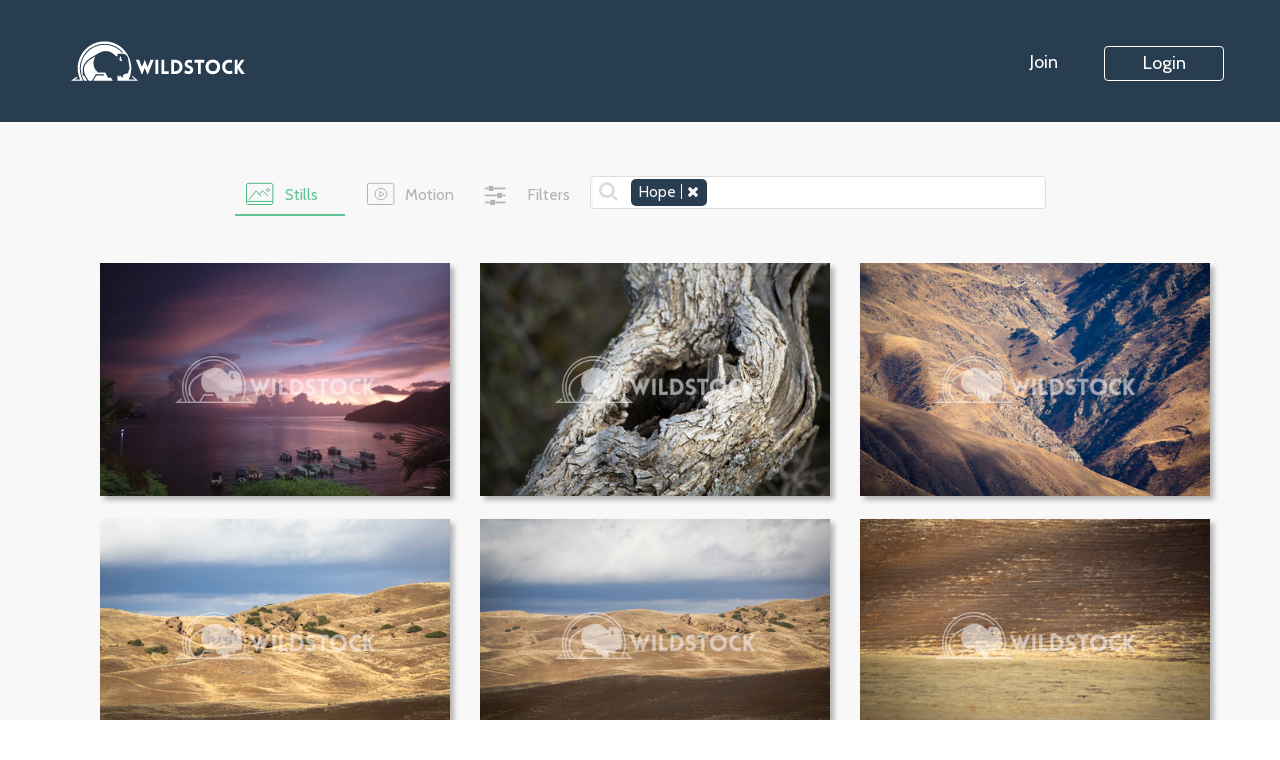

--- FILE ---
content_type: image/svg+xml
request_url: https://wildstock.com/assets/facebook-logo-2a5f34d07223198e1651e743d23206cd.svg
body_size: -532
content:
<svg xmlns="http://www.w3.org/2000/svg" width="11" height="21" viewBox="0 0 11 21">
    <path fill="#FFF" fill-rule="evenodd" d="M.702 7.096h1.996V5.104c0-.84 0-2.203.63-3.042C4.063 1.223 5.01.594 6.585.594c2.52 0 3.676.42 3.676.42L9.736 3.95s-.84-.21-1.68-.21c-.736 0-1.471.315-1.471 1.049v2.307h3.257l-.21 2.937H6.584v10.28H2.698v-10.28H.702V7.096"/>
</svg>


--- FILE ---
content_type: image/svg+xml
request_url: https://wildstock.com/assets/bright-logo-c4c5b08e75bb072f1a1a2c3e073cd57c.svg
body_size: 2669
content:
<?xml version="1.0" encoding="UTF-8" standalone="no"?>
<svg width="174px" height="40px" viewBox="0 0 174 40" version="1.1" xmlns="http://www.w3.org/2000/svg" xmlns:xlink="http://www.w3.org/1999/xlink">
    <!-- Generator: sketchtool 3.8.3 (29802) - http://www.bohemiancoding.com/sketch -->
    <title>7E8B9C3F-93DE-46F4-A4BB-A7C3CA741070</title>
    <desc>Created with sketchtool.</desc>
    <defs></defs>
    <g id="Home" stroke="none" stroke-width="1" fill="none" fill-rule="evenodd">
        <g id="home-doug" transform="translate(-37.000000, -28.000000)" fill="#FFFFFF">
            <g id="bright-logo" transform="translate(37.000000, 28.000000)">
                <path d="M50.5952244,18.4553846 C50.5909952,18.4534615 50.5871505,18.4511538 50.5829213,18.4492308 C50.3856862,18.3446154 50.2299742,18.1753846 50.1546174,17.965 C49.9816041,17.4811538 49.9266244,16.6384615 50.0992531,15.5242308 C50.1561553,15.3303846 49.9150901,15.1865385 49.7728348,15.3303846 C47.863922,17.2592308 48.1395898,19.5215385 49.6832524,20.0646154 C49.9712233,20.18 50.3084069,20.1823077 50.6263668,20.0319231 C50.7432469,19.9765385 50.8451325,19.8669231 50.9316391,19.7365385 C51.2234547,19.2957692 51.0615912,18.7042308 50.5952244,18.4553846" id="Fill-1"></path>
                <path d="M37.0705868,36.8380769 L34.1455096,31.4892308 L26.9531567,31.4892308 C23.8220015,28.8146154 22.4848013,25.6876923 22.4848013,22.1280769 C22.4848013,19.6442308 23.2376012,17.3361538 24.5267421,15.4192308 L20.4205611,17.7619231 C18.1963797,19.1638462 16.4377962,20.7103846 15.2094021,22.35 C14.6365361,23.1142308 14.1690158,23.9123077 13.8195291,24.7226923 C13.4842678,25.5 13.2482009,26.31 13.1182487,27.1303846 C12.8033646,29.1180769 13.0921045,31.2611538 13.9760099,33.5 C14.6230795,35.1369231 15.5934915,36.8307692 16.859564,38.5496154 L16.8557193,38.55 L16.9256935,38.6403846 C17.1756015,38.9769231 17.4324301,39.3142308 17.7050221,39.6523077 L17.7127116,39.6523077 L17.749621,39.6996154 L20.8884658,39.6996154 L24.6955261,33.3457692 L32.8121542,33.3457692 L33.4576858,34.5434615 L25.3733536,34.5434615 L22.2814146,39.6996154 L41.8265287,39.6996154 L40.0621781,36.8380769 L37.0705868,36.8380769" id="Fill-2"></path>
                <path d="M67.1475938,39.6996154 L61.4393102,34.9496154 L61.0256163,35.9715385 L64.1525423,38.5073077 L57.7279838,38.5073077 C59.3423896,35.0630769 60.248979,31.2234615 60.248979,27.1746154 C60.248979,12.3965385 48.2307101,0.373461538 33.4576858,0.373461538 C18.685046,0.373461538 6.66639257,12.3965385 6.66639257,27.1746154 C6.66639257,31.2234615 7.57298197,35.0630769 9.18738779,38.5073077 L3.65557763,38.5073077 L6.28422553,36.87 L5.76057211,35.6430769 L0.0903513613,39.6996154 L9.78139993,39.6996154 C9.79370309,39.7223077 9.80485283,39.7457692 9.817156,39.7688462 L10.6929875,39.7688462 C10.6802999,39.7457692 10.6687656,39.7223077 10.656078,39.6996154 L12.0409529,39.6996154 C9.93134474,35.9965385 8.81829286,31.8092308 8.81829286,27.5134615 C8.81829286,13.9219231 19.8715324,2.86461538 33.4580703,2.86461538 C40.916479,2.86461538 47.606709,6.20153846 52.1285063,11.4561538 L50.8243709,11.4561538 C46.4986553,6.77769231 40.3159308,3.84153846 33.4580703,3.84153846 C20.4101803,3.84153846 9.79485651,14.4607692 9.79485651,27.5134615 C9.79485651,31.8273077 10.9636571,36.0269231 13.172844,39.6996154 L16.2290269,39.6996154 C15.3970254,38.5688462 14.1843948,36.6219231 13.1570806,34.5423077 L11.7971965,34.5434615 L11.7971965,28.6557692 L11.8025791,28.6630769 C11.8256475,24.4192308 14.1394113,20.3 19.8115545,16.73 C19.8115545,16.73 28.3172701,11.8053846 28.7113558,11.5873077 C30.4326453,10.6357692 32.410379,10.0930769 34.5157579,10.0930769 C39.2913079,10.0930769 41.5946909,12.2603846 43.0560762,13.4546154 C44.2410247,14.4226923 44.8815581,15.4419231 46.5455611,15.4419231 L46.5455611,12.7673077 L51.3791667,12.7673077 C54.5529985,12.7673077 57.135894,15.2919231 57.2347038,18.4430769 L58.571904,27.0492308 L57.2758425,31.1430769 L57.3008333,32.1707692 L54.9413171,32.7292308 L53.9066979,33.0007692 C52.8574687,33.2765385 52.0450754,34.1153846 51.8301545,35.1457692 C51.6863613,36.0642308 51.9224283,36.74 51.9454967,36.8392308 C50.4406659,36.2111538 49.3230004,34.9288462 48.7628219,33.9253846 C48.7628219,34.9546154 48.754748,35.7884615 48.754748,35.7542308 C48.2114864,35.4869231 47.3683352,35.0142308 46.5674761,34.3307692 L46.5455611,34.3369231 L46.5455611,39.6996154 L56.2592936,39.6996154 C56.246606,39.7223077 56.2350717,39.7457692 56.2223841,39.7688462 L57.0982156,39.7688462 C57.1105188,39.7457692 57.122053,39.7223077 57.1339717,39.6996154 L67.1475938,39.6996154" id="Fill-3"></path>
                <polyline id="Fill-4" points="70.7155114 33.3015385 64.9088024 18.8296154 68.0995511 18.8296154 70.9535007 26.0653846 73.7278642 18.9680769 73.8666593 18.9680769 76.6410228 26.0653846 79.4945879 18.8296154 82.6853366 18.8296154 76.8986203 33.2419231 76.3834253 33.2419231 73.7870732 26.9573077 71.2107138 33.3015385 70.7155114 33.3015385"></polyline>
                <polygon id="Fill-5" points="84.4073951 18.8296154 87.2409676 18.8296154 87.2409676 33.0042308 84.4073951 33.0042308"></polygon>
                <polyline id="Fill-6" points="93.2645199 18.8296154 93.2645199 30.1692308 97.7636332 30.1692308 97.7636332 33.0042308 90.4309474 33.0042308 90.4309474 18.8296154 93.2645199 18.8296154"></polyline>
                <path d="M104.421183,33.0042308 L100.19966,33.0042308 L100.19966,18.8296154 L104.421183,18.8296154 C113.854249,18.8296154 113.854249,33.0042308 104.421183,33.0042308 L104.421183,33.0042308 Z M103.034001,21.6642308 L103.034001,30.1692308 L104.421183,30.1692308 C109.930309,30.1692308 109.930309,21.6642308 104.421183,21.6642308 L103.034001,21.6642308 L103.034001,21.6642308 Z" id="Fill-7"></path>
                <path d="M113.853096,29.1184615 C115.478267,30.2680769 117.241849,30.3076923 117.895839,30.2484615 C118.728225,30.1888462 119.441424,29.5942308 119.362222,28.8211538 C119.303013,28.0080769 118.68824,27.6515385 117.895839,27.3738462 C115.676271,26.5611538 113.694693,25.4311538 113.694693,23.0523077 C113.694693,20.6730769 115.339088,18.8492308 117.69745,18.7303846 C118.430642,18.6907692 119.402208,18.6907692 121.224998,19.325 L120.868206,22.0607692 C119.303013,21.4265385 118.411034,21.4461538 117.97504,21.4661538 C116.964259,21.5253846 116.508273,22.2592308 116.568251,23.0523077 C116.647452,23.845 117.340659,24.2019231 118.153436,24.4796154 C120.353011,25.2923077 122.255773,26.5611538 122.255773,28.8211538 C122.255773,31.18 120.630602,32.9842308 117.97504,33.1230769 C117.182255,33.1823077 115.418289,33.0834615 113.496304,32.0923077 L113.853096,29.1184615" id="Fill-8"></path>
                <polyline id="Fill-9" points="126.97096 33.0042308 126.97096 21.6642308 123.443412 21.6642308 123.443412 18.8492308 133.332081 18.8492308 133.332081 21.6642308 129.804533 21.6642308 129.804533 33.0042308 126.97096 33.0042308"></polyline>
                <path d="M141.833182,18.5915385 C151.58344,18.5915385 151.58344,33.2023077 141.833182,33.2023077 C132.082925,33.2023077 132.082925,18.5915385 141.833182,18.5915385 L141.833182,18.5915385 Z M141.833182,21.5057692 C136.165269,21.5057692 136.165269,30.2680769 141.833182,30.2680769 C147.501096,30.2680769 147.501096,21.5057692 141.833182,21.5057692 L141.833182,21.5057692 Z" id="Fill-10"></path>
                <path d="M158.359023,21.5057692 C152.750703,21.5057692 152.750703,30.1492308 158.359023,30.1492308 C159.587802,30.1492308 160.558983,29.7926923 161.093786,29.515 L161.47057,32.4488462 C160.598199,32.8057692 159.349812,33.0438462 158.359023,33.0438462 C148.747561,33.0438462 148.767553,18.6511538 158.359023,18.6511538 C159.349812,18.6511538 160.301385,18.8296154 161.153379,19.2061538 L160.81658,22.1203846 C160.281393,21.8426923 159.587802,21.5057692 158.359023,21.5057692" id="Fill-11"></path>
                <path d="M163.728585,18.8296154 L166.562158,18.8296154 L166.562158,24.4796154 L170.129306,18.8296154 L173.438858,18.8296154 L168.841319,25.8276923 L173.83525,33.0042308 L170.327695,33.0042308 L166.562158,27.4530769 L166.562158,33.0042308 L163.728585,33.0042308 L163.728585,18.8296154" id="Fill-12"></path>
            </g>
        </g>
    </g>
</svg>

--- FILE ---
content_type: image/svg+xml
request_url: https://wildstock.com/assets/blue_logo-e2b4177b76255499de8ccd8bf20a339b.svg
body_size: 753
content:
<?xml version="1.0" encoding="utf-8"?>
<!-- Generator: Adobe Illustrator 19.0.1, SVG Export Plug-In . SVG Version: 6.00 Build 0)  -->
<svg version="1.1" id="Layer_1" xmlns="http://www.w3.org/2000/svg" xmlns:xlink="http://www.w3.org/1999/xlink" x="0px" y="0px"
	 viewBox="-79 343 452.6 107" style="enable-background:new -79 343 452.6 107;" xml:space="preserve">
<style type="text/css">
	.st0{fill:#033E5C;}
</style>
<g>
	<g>
		<path class="st0" d="M105.4,432.5l-15.1-37.6h8.3l7.4,18.8l7.2-18.5h0.4l7.2,18.5l7.4-18.8h8.3l-15.1,37.5h-1.3l-6.7-16.4
			l-6.7,16.5H105.4z"/>
		<path class="st0" d="M141.1,431.7v-36.9h7.4v36.9H141.1z"/>
		<path class="st0" d="M164.1,394.8v29.5h11.7v7.4h-19.1v-36.9H164.1z"/>
		<path class="st0" d="M193.1,431.7h-11v-36.9h11C217.6,394.8,217.6,431.7,193.1,431.7z M189.5,402.2v22.1h3.6
			c14.3,0,14.3-22.1,0-22.1C193.1,402.2,189.5,402.2,189.5,402.2z"/>
		<path class="st0" d="M217.6,421.6c4.2,3,8.8,3.1,10.5,2.9c2.2-0.2,4-1.7,3.8-3.7c-0.2-2.1-1.8-3-3.8-3.8
			c-5.8-2.1-10.9-5.1-10.9-11.2c0-6.2,4.3-10.9,10.4-11.2c1.9-0.1,4.4-0.1,9.2,1.5l-0.9,7.1c-4.1-1.6-6.4-1.6-7.5-1.5
			c-2.6,0.2-3.8,2.1-3.7,4.1c0.2,2.1,2,3,4.1,3.7c5.7,2.1,10.7,5.4,10.7,11.3c0,6.1-4.2,10.8-11.1,11.2c-2.1,0.2-6.6-0.1-11.6-2.7
			L217.6,421.6z"/>
		<path class="st0" d="M251.8,431.7v-29.5h-9.2v-7.3h25.7v7.3h-9.2v29.5H251.8z"/>
		<path class="st0" d="M290.4,394.2c25.4,0,25.4,38,0,38C265.1,432.2,265.1,394.2,290.4,394.2z M290.4,401.8
			c-14.7,0-14.7,22.8,0,22.8C305.2,424.6,305.2,401.8,290.4,401.8z"/>
		<path class="st0" d="M333.4,401.8c-14.6,0-14.6,22.5,0,22.5c3.2,0,5.7-0.9,7.1-1.6l1,7.6c-2.3,0.9-5.5,1.5-8.1,1.5
			c-25,0-24.9-37.4,0-37.4c2.6,0,5.1,0.5,7.3,1.4l-0.9,7.6C338.4,402.7,336.6,401.8,333.4,401.8z"/>
		<path class="st0" d="M347.4,394.8h7.4c0,4.9,0,9.8,0,14.7l9.3-14.7h8.6l-12,18.2l13,18.7h-9.1l-9.8-14.4c0,4.7,0,9.7,0,14.4h-7.4
			V394.8z"/>
	</g>
	<path class="st0" d="M83.6,437.6l-1.1,2.7l8.1,6.6h-17c4.9-9.7,7.6-20.6,7.6-32.1C81.2,375.2,49,343,9.5,343s-71.8,32.2-71.8,71.8
		c0,11.6,2.8,22.5,7.6,32.1h-15l6.8-4.3l-1.4-3.2L-79,450H98.4L83.6,437.6z M-20.4,446.9l8.2-13.6h21l-1.7-3.1H-14l-10,16.7h-7.9
		l-0.2-0.3l0,0c-0.7-0.9-1.4-1.8-2-2.6l-0.2-0.2l0,0c-3.3-4.5-5.8-8.9-7.5-13.1c-2.3-5.8-3.1-11.4-2.2-16.6c0.3-2.1,1-4.2,1.8-6.3
		c0.9-2.1,2.1-4.2,3.6-6.2c3.2-4.3,7.8-8.3,13.6-11.9l10.7-6.1c-3.4,5-5.3,11-5.3,17.4c0,9.3,3.5,17.4,11.6,24.3h18.7l7.6,13.9h7.8
		l4.7,7.6L-20.4,446.9L-20.4,446.9z M42.8,446.9v-14.1h0.1c2.1,1.8,4.3,3,5.7,3.7c0,0.1,0-2.1,0-4.8c1.5,2.6,4.4,5.9,8.3,7.6
		c-0.1-0.3-0.7-2-0.3-4.4c0.6-2.7,2.7-4.9,5.4-5.6l2.7-0.7l6.1-1.5l-0.1-2.7l3.1-11l-3.2-22c-0.3-8.2-7-14.8-15.2-14.8H42.8v7
		c-4.3,0-6-2.7-9.1-5.2c-3.8-3.1-9.8-8.7-22.2-8.7c-5,0-9.7,1.2-13.9,3.2c-1.5,0.7-24.4,14-24.4,14c-14.8,9.3-20.8,20-20.8,31l0,0
		v15.3h3.5c2.7,5.5,6,10.7,8.1,13.6h-8c-5.8-9.6-8.9-20.6-8.9-31.9c0-33.9,27.6-61.5,61.5-61.5c17.8,0,33.9,7.6,45.2,19.8h3.4
		c-11.6-13.6-29-22.3-48.4-22.3c-35.3,0-64.1,28.8-64.1,64.1c0,11.2,2.9,22.2,8.5,31.9h-5c-5.1-9.6-8-20.5-8-32.1
		c0-38.2,31-69.2,69.2-69.2s69.2,31,69.2,69.2c0,11.6-2.9,22.5-8,32.1H42.8z M52.2,390.2c0.2,0.5,0.6,1,1.1,1.3l0,0
		c1.2,0.6,1.6,2.2,0.9,3.3c-0.2,0.3-0.5,0.6-0.8,0.8c-0.8,0.4-1.7,0.4-2.5,0.1c-4-1.4-4.7-7.3,0.2-12.3c0.4-0.4,1,0,0.8,0.5
		C51.6,386.8,51.8,388.9,52.2,390.2z"/>
</g>
</svg>


--- FILE ---
content_type: image/svg+xml
request_url: https://wildstock.com/assets/sprite-categories-72eace387ed7163f5ce321b0a6dbf449.svg
body_size: 645
content:
<?xml version="1.0" encoding="UTF-8" standalone="no"?>
<svg width="92px" height="92px" viewBox="0 0 92 92" version="1.1" xmlns="http://www.w3.org/2000/svg" xmlns:xlink="http://www.w3.org/1999/xlink">
    <!-- Generator: Sketch 3.8.1 (29687) - http://www.bohemiancoding.com/sketch -->
    <title>sprite-motions-stills</title>
    <desc>Created with Sketch.</desc>
    <defs></defs>
    <g id="search" stroke="none" stroke-width="1" fill="none" fill-rule="evenodd">
        <g id="sprite-motions-stills">
            <g id="Page-1-Copy-4" transform="translate(1.000000, 1.000000)" stroke="#4DB782">
                <path d="M25.1561,21.5 L2.1941,21.5 C1.2591,21.5 0.5001,20.741 0.5001,19.806 L0.5001,2.003 C0.5001,1.067 1.2591,0.308 2.1941,0.308 L25.1561,0.308 C26.0921,0.308 26.8501,1.067 26.8501,2.003 L26.8501,19.806 C26.8501,20.741 26.0921,21.5 25.1561,21.5 L25.1561,21.5 Z" id="Stroke-1"></path>
                <polyline id="Stroke-3" points="3.0509 16.5511 10.1449 7.8431 15.0099 13.3151"></polyline>
                <polyline id="Stroke-5" points="13.3766 11.4778 16.4286 7.8428 22.1046 13.1128"></polyline>
                <path d="M23.1077,8.0953 C22.5537,8.6493 21.6557,8.6493 21.1007,8.0953 C20.5467,7.5413 20.5467,6.6433 21.1007,6.0883 C21.6557,5.5343 22.5537,5.5343 23.1077,6.0883 C23.6617,6.6433 23.6617,7.5413 23.1077,8.0953 L23.1077,8.0953 Z" id="Stroke-7"></path>
                <path d="M0.5,18.3927 L26.851,18.3927" id="Stroke-9"></path>
            </g>
            <g id="Page-1-Copy-6" transform="translate(1.000000, 31.000000)" stroke="#B3B3B3">
                <path d="M25.1561,21.5 L2.1941,21.5 C1.2591,21.5 0.5001,20.741 0.5001,19.806 L0.5001,2.003 C0.5001,1.067 1.2591,0.308 2.1941,0.308 L25.1561,0.308 C26.0921,0.308 26.8501,1.067 26.8501,2.003 L26.8501,19.806 C26.8501,20.741 26.0921,21.5 25.1561,21.5 L25.1561,21.5 Z" id="Stroke-1"></path>
                <polyline id="Stroke-3" points="3.0509 16.5511 10.1449 7.8431 15.0099 13.3151"></polyline>
                <polyline id="Stroke-5" points="13.3766 11.4778 16.4286 7.8428 22.1046 13.1128"></polyline>
                <path d="M23.1077,8.0953 C22.5537,8.6493 21.6557,8.6493 21.1007,8.0953 C20.5467,7.5413 20.5467,6.6433 21.1007,6.0883 C21.6557,5.5343 22.5537,5.5343 23.1077,6.0883 C23.6617,6.6433 23.6617,7.5413 23.1077,8.0953 L23.1077,8.0953 Z" id="Stroke-7"></path>
                <path d="M0.5,18.3927 L26.851,18.3927" id="Stroke-9"></path>
            </g>
            <g id="Page-1-Copy-7" transform="translate(34.000000, 31.000000)" stroke="#B3B3B3">
                <path d="M25.1561,21.5 L2.1941,21.5 C1.2591,21.5 0.5001,20.741 0.5001,19.806 L0.5001,2.003 C0.5001,1.067 1.2591,0.308 2.1941,0.308 L25.1561,0.308 C26.0921,0.308 26.8501,1.067 26.8501,2.003 L26.8501,19.806 C26.8501,20.741 26.0921,21.5 25.1561,21.5 L25.1561,21.5 Z" id="Stroke-1"></path>
                <g id="Group" transform="translate(8.000000, 5.299999)">
                    <path d="M5.97599983,11.4739197 C2.67622026,11.4739197 0,8.90603282 0,5.73695984 C0,2.56917145 2.67622026,0 5.97599983,0 C9.27577941,0 11.9519997,2.56917145 11.9519997,5.73695984 C11.9519997,8.90603282 9.27577941,11.4739197 5.97599983,11.4739197 L5.97599983,11.4739197 Z" id="Stroke-3"></path>
                    <polygon id="Triangle-1" stroke-linecap="round" stroke-linejoin="round" points="4.8 8 4.8 3.2 8.64 5.6"></polygon>
                </g>
            </g>
            <g id="Page-1-Copy-8" transform="translate(34.000000, 1.000000)" stroke="#4DB782">
                <path d="M25.1561,21.5 L2.1941,21.5 C1.2591,21.5 0.5001,20.741 0.5001,19.806 L0.5001,2.003 C0.5001,1.067 1.2591,0.308 2.1941,0.308 L25.1561,0.308 C26.0921,0.308 26.8501,1.067 26.8501,2.003 L26.8501,19.806 C26.8501,20.741 26.0921,21.5 25.1561,21.5 L25.1561,21.5 Z" id="Stroke-1"></path>
                <g id="Group" transform="translate(8.000000, 5.299999)">
                    <path d="M5.97599983,11.4739197 C2.67622026,11.4739197 0,8.90603282 0,5.73695984 C0,2.56917145 2.67622026,0 5.97599983,0 C9.27577941,0 11.9519997,2.56917145 11.9519997,5.73695984 C11.9519997,8.90603282 9.27577941,11.4739197 5.97599983,11.4739197 L5.97599983,11.4739197 Z" id="Stroke-3"></path>
                    <polygon id="Triangle-1" stroke-linecap="round" stroke-linejoin="round" points="4.8 8 4.8 3.2 8.64 5.6"></polygon>
                </g>
            </g>
            <g id="stills" transform="translate(2.000000, 61.000000)" stroke="#FFFFFF">
                <path d="M26.8974545,23.1185455 L1.848,23.1185455 C0.828,23.1185455 0,22.2905455 0,21.2705455 L0,1.84909091 C0,0.828 0.828,0 1.848,0 L26.8974545,0 C27.9185455,0 28.7454545,0.828 28.7454545,1.84909091 L28.7454545,21.2705455 C28.7454545,22.2905455 27.9185455,23.1185455 26.8974545,23.1185455 L26.8974545,23.1185455 Z" id="Stroke-1"></path>
                <polyline id="Stroke-3" points="3.32825455 18.0557455 11.0671636 8.55610909 16.3744364 14.5255636"></polyline>
                <polyline id="Stroke-5" points="14.5926545 12.5212364 17.9221091 8.55578182 24.1141091 14.3048727"></polyline>
                <path d="M25.2084,8.83123636 C24.6040364,9.4356 23.6244,9.4356 23.0189455,8.83123636 C22.4145818,8.22687273 22.4145818,7.24723636 23.0189455,6.64178182 C23.6244,6.03741818 24.6040364,6.03741818 25.2084,6.64178182 C25.8127636,7.24723636 25.8127636,8.22687273 25.2084,8.83123636 L25.2084,8.83123636 Z" id="Stroke-7"></path>
                <path d="M0.545454545,20.0647636 L29.292,20.0647636" id="Stroke-9"></path>
            </g>
            <g id="Page-1-Copy-7" transform="translate(39.000000, 61.000000)" stroke="#FFFFFF">
                <path d="M27.0821053,23.4947368 L1.8606865,23.4947368 C0.833684211,23.4947368 0,22.6532634 0,21.6166657 L0,1.87917983 C0,0.841473446 0.833684211,0 1.8606865,0 L27.0821053,0 C28.1102059,0 28.9427918,0.841473446 28.9427918,1.87917983 L28.9427918,21.6166657 C28.9427918,22.6532634 28.1102059,23.4947368 27.0821053,23.4947368 L27.0821053,23.4947368 Z" id="Stroke-1"></path>
                <path d="M14.4699998,19.3423996 C10.3452753,19.3423996 7,16.132541 7,12.1711998 C7,8.21146431 10.3452753,5 14.4699998,5 C18.5947243,5 21.9399996,8.21146431 21.9399996,12.1711998 C21.9399996,16.132541 18.5947243,19.3423996 14.4699998,19.3423996 L14.4699998,19.3423996 Z" id="Stroke-3"></path>
                <polygon id="Triangle-1" stroke-linecap="round" stroke-linejoin="round" points="13 15 13 9 17.8 12"></polygon>
            </g>
        </g>
    </g>
</svg>

--- FILE ---
content_type: image/svg+xml
request_url: https://wildstock.com/assets/to-top-a28e7672ddb76b3c1d088fbe08917593.svg
body_size: -250
content:
<?xml version="1.0" encoding="UTF-8" standalone="no"?>
<svg width="37px" height="37px" viewBox="0 0 37 37" version="1.1" xmlns="http://www.w3.org/2000/svg" xmlns:xlink="http://www.w3.org/1999/xlink" xmlns:sketch="http://www.bohemiancoding.com/sketch/ns">
    <!-- Generator: Sketch 3.4.2 (15855) - http://www.bohemiancoding.com/sketch -->
    <title>up</title>
    <desc>Created with Sketch.</desc>
    <defs></defs>
    <g id="Uploads" stroke="none" stroke-width="1" fill="none" fill-rule="evenodd" sketch:type="MSPage">
        <g id="up" sketch:type="MSLayerGroup" transform="translate(1.000000, 1.000000)">
            <circle id="Oval-17" stroke="#62C497" stroke-width="2" sketch:type="MSShapeGroup" cx="17.5" cy="17.5" r="17.5"></circle>
            <path d="M26.9246702,19.9370231 L28,18.8616933 L18.1383067,9 L8,19.1383067 L9.07532981,20.2136365 L18.1383067,11.1506596 L26.9246702,19.9370231 Z" id="Rectangle-73" fill="#62C497" sketch:type="MSShapeGroup"></path>
            <rect id="Rectangle-75" fill="#62C497" sketch:type="MSShapeGroup" x="17" y="11" width="2" height="15"></rect>
        </g>
    </g>
</svg>